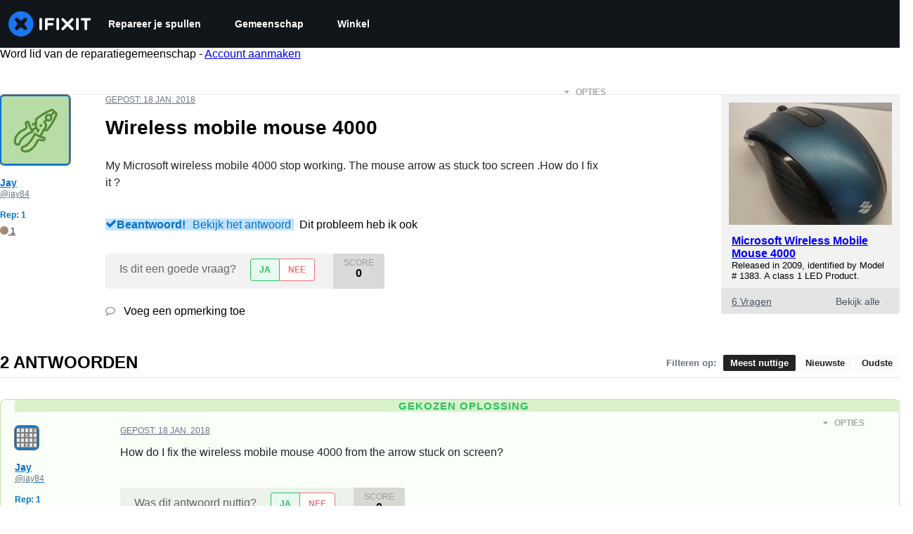

--- FILE ---
content_type: text/json
request_url: https://conf.config-security.com/model
body_size: 85
content:
{"title":"recommendation AI model (keras)","structure":"release_id=0x4c:4c:77:24:51:5e:77:40:26:43:3c:46:65:4b:42:64:4d:2c:6b:49:72:3b:5e:31:34:2e:5c:57:34;keras;vc2qduja44cpe97jvhp4elxjrhtulr3xkidff5okm1fd05adrdqr6soe453dwgys9tmqmmmp","weights":"../weights/4c4c7724.h5","biases":"../biases/4c4c7724.h5"}